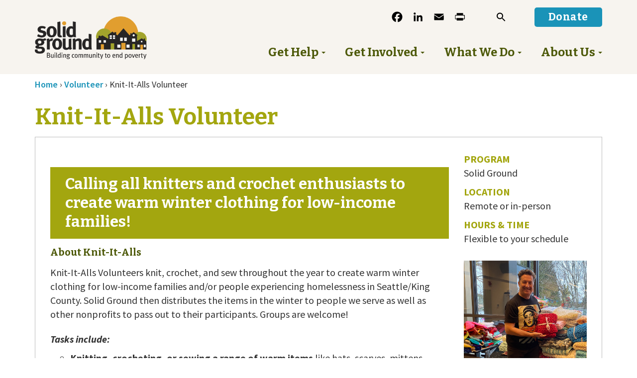

--- FILE ---
content_type: text/html; charset=utf-8
request_url: https://www.google.com/recaptcha/api2/anchor?ar=1&k=6LeCFF4jAAAAAKh1zxxAOB3D8T6ACigbeMZ78Nxx&co=aHR0cHM6Ly93d3cuc29saWQtZ3JvdW5kLm9yZzo0NDM.&hl=en&v=PoyoqOPhxBO7pBk68S4YbpHZ&size=invisible&anchor-ms=20000&execute-ms=30000&cb=wo0txjs5p8u9
body_size: 49831
content:
<!DOCTYPE HTML><html dir="ltr" lang="en"><head><meta http-equiv="Content-Type" content="text/html; charset=UTF-8">
<meta http-equiv="X-UA-Compatible" content="IE=edge">
<title>reCAPTCHA</title>
<style type="text/css">
/* cyrillic-ext */
@font-face {
  font-family: 'Roboto';
  font-style: normal;
  font-weight: 400;
  font-stretch: 100%;
  src: url(//fonts.gstatic.com/s/roboto/v48/KFO7CnqEu92Fr1ME7kSn66aGLdTylUAMa3GUBHMdazTgWw.woff2) format('woff2');
  unicode-range: U+0460-052F, U+1C80-1C8A, U+20B4, U+2DE0-2DFF, U+A640-A69F, U+FE2E-FE2F;
}
/* cyrillic */
@font-face {
  font-family: 'Roboto';
  font-style: normal;
  font-weight: 400;
  font-stretch: 100%;
  src: url(//fonts.gstatic.com/s/roboto/v48/KFO7CnqEu92Fr1ME7kSn66aGLdTylUAMa3iUBHMdazTgWw.woff2) format('woff2');
  unicode-range: U+0301, U+0400-045F, U+0490-0491, U+04B0-04B1, U+2116;
}
/* greek-ext */
@font-face {
  font-family: 'Roboto';
  font-style: normal;
  font-weight: 400;
  font-stretch: 100%;
  src: url(//fonts.gstatic.com/s/roboto/v48/KFO7CnqEu92Fr1ME7kSn66aGLdTylUAMa3CUBHMdazTgWw.woff2) format('woff2');
  unicode-range: U+1F00-1FFF;
}
/* greek */
@font-face {
  font-family: 'Roboto';
  font-style: normal;
  font-weight: 400;
  font-stretch: 100%;
  src: url(//fonts.gstatic.com/s/roboto/v48/KFO7CnqEu92Fr1ME7kSn66aGLdTylUAMa3-UBHMdazTgWw.woff2) format('woff2');
  unicode-range: U+0370-0377, U+037A-037F, U+0384-038A, U+038C, U+038E-03A1, U+03A3-03FF;
}
/* math */
@font-face {
  font-family: 'Roboto';
  font-style: normal;
  font-weight: 400;
  font-stretch: 100%;
  src: url(//fonts.gstatic.com/s/roboto/v48/KFO7CnqEu92Fr1ME7kSn66aGLdTylUAMawCUBHMdazTgWw.woff2) format('woff2');
  unicode-range: U+0302-0303, U+0305, U+0307-0308, U+0310, U+0312, U+0315, U+031A, U+0326-0327, U+032C, U+032F-0330, U+0332-0333, U+0338, U+033A, U+0346, U+034D, U+0391-03A1, U+03A3-03A9, U+03B1-03C9, U+03D1, U+03D5-03D6, U+03F0-03F1, U+03F4-03F5, U+2016-2017, U+2034-2038, U+203C, U+2040, U+2043, U+2047, U+2050, U+2057, U+205F, U+2070-2071, U+2074-208E, U+2090-209C, U+20D0-20DC, U+20E1, U+20E5-20EF, U+2100-2112, U+2114-2115, U+2117-2121, U+2123-214F, U+2190, U+2192, U+2194-21AE, U+21B0-21E5, U+21F1-21F2, U+21F4-2211, U+2213-2214, U+2216-22FF, U+2308-230B, U+2310, U+2319, U+231C-2321, U+2336-237A, U+237C, U+2395, U+239B-23B7, U+23D0, U+23DC-23E1, U+2474-2475, U+25AF, U+25B3, U+25B7, U+25BD, U+25C1, U+25CA, U+25CC, U+25FB, U+266D-266F, U+27C0-27FF, U+2900-2AFF, U+2B0E-2B11, U+2B30-2B4C, U+2BFE, U+3030, U+FF5B, U+FF5D, U+1D400-1D7FF, U+1EE00-1EEFF;
}
/* symbols */
@font-face {
  font-family: 'Roboto';
  font-style: normal;
  font-weight: 400;
  font-stretch: 100%;
  src: url(//fonts.gstatic.com/s/roboto/v48/KFO7CnqEu92Fr1ME7kSn66aGLdTylUAMaxKUBHMdazTgWw.woff2) format('woff2');
  unicode-range: U+0001-000C, U+000E-001F, U+007F-009F, U+20DD-20E0, U+20E2-20E4, U+2150-218F, U+2190, U+2192, U+2194-2199, U+21AF, U+21E6-21F0, U+21F3, U+2218-2219, U+2299, U+22C4-22C6, U+2300-243F, U+2440-244A, U+2460-24FF, U+25A0-27BF, U+2800-28FF, U+2921-2922, U+2981, U+29BF, U+29EB, U+2B00-2BFF, U+4DC0-4DFF, U+FFF9-FFFB, U+10140-1018E, U+10190-1019C, U+101A0, U+101D0-101FD, U+102E0-102FB, U+10E60-10E7E, U+1D2C0-1D2D3, U+1D2E0-1D37F, U+1F000-1F0FF, U+1F100-1F1AD, U+1F1E6-1F1FF, U+1F30D-1F30F, U+1F315, U+1F31C, U+1F31E, U+1F320-1F32C, U+1F336, U+1F378, U+1F37D, U+1F382, U+1F393-1F39F, U+1F3A7-1F3A8, U+1F3AC-1F3AF, U+1F3C2, U+1F3C4-1F3C6, U+1F3CA-1F3CE, U+1F3D4-1F3E0, U+1F3ED, U+1F3F1-1F3F3, U+1F3F5-1F3F7, U+1F408, U+1F415, U+1F41F, U+1F426, U+1F43F, U+1F441-1F442, U+1F444, U+1F446-1F449, U+1F44C-1F44E, U+1F453, U+1F46A, U+1F47D, U+1F4A3, U+1F4B0, U+1F4B3, U+1F4B9, U+1F4BB, U+1F4BF, U+1F4C8-1F4CB, U+1F4D6, U+1F4DA, U+1F4DF, U+1F4E3-1F4E6, U+1F4EA-1F4ED, U+1F4F7, U+1F4F9-1F4FB, U+1F4FD-1F4FE, U+1F503, U+1F507-1F50B, U+1F50D, U+1F512-1F513, U+1F53E-1F54A, U+1F54F-1F5FA, U+1F610, U+1F650-1F67F, U+1F687, U+1F68D, U+1F691, U+1F694, U+1F698, U+1F6AD, U+1F6B2, U+1F6B9-1F6BA, U+1F6BC, U+1F6C6-1F6CF, U+1F6D3-1F6D7, U+1F6E0-1F6EA, U+1F6F0-1F6F3, U+1F6F7-1F6FC, U+1F700-1F7FF, U+1F800-1F80B, U+1F810-1F847, U+1F850-1F859, U+1F860-1F887, U+1F890-1F8AD, U+1F8B0-1F8BB, U+1F8C0-1F8C1, U+1F900-1F90B, U+1F93B, U+1F946, U+1F984, U+1F996, U+1F9E9, U+1FA00-1FA6F, U+1FA70-1FA7C, U+1FA80-1FA89, U+1FA8F-1FAC6, U+1FACE-1FADC, U+1FADF-1FAE9, U+1FAF0-1FAF8, U+1FB00-1FBFF;
}
/* vietnamese */
@font-face {
  font-family: 'Roboto';
  font-style: normal;
  font-weight: 400;
  font-stretch: 100%;
  src: url(//fonts.gstatic.com/s/roboto/v48/KFO7CnqEu92Fr1ME7kSn66aGLdTylUAMa3OUBHMdazTgWw.woff2) format('woff2');
  unicode-range: U+0102-0103, U+0110-0111, U+0128-0129, U+0168-0169, U+01A0-01A1, U+01AF-01B0, U+0300-0301, U+0303-0304, U+0308-0309, U+0323, U+0329, U+1EA0-1EF9, U+20AB;
}
/* latin-ext */
@font-face {
  font-family: 'Roboto';
  font-style: normal;
  font-weight: 400;
  font-stretch: 100%;
  src: url(//fonts.gstatic.com/s/roboto/v48/KFO7CnqEu92Fr1ME7kSn66aGLdTylUAMa3KUBHMdazTgWw.woff2) format('woff2');
  unicode-range: U+0100-02BA, U+02BD-02C5, U+02C7-02CC, U+02CE-02D7, U+02DD-02FF, U+0304, U+0308, U+0329, U+1D00-1DBF, U+1E00-1E9F, U+1EF2-1EFF, U+2020, U+20A0-20AB, U+20AD-20C0, U+2113, U+2C60-2C7F, U+A720-A7FF;
}
/* latin */
@font-face {
  font-family: 'Roboto';
  font-style: normal;
  font-weight: 400;
  font-stretch: 100%;
  src: url(//fonts.gstatic.com/s/roboto/v48/KFO7CnqEu92Fr1ME7kSn66aGLdTylUAMa3yUBHMdazQ.woff2) format('woff2');
  unicode-range: U+0000-00FF, U+0131, U+0152-0153, U+02BB-02BC, U+02C6, U+02DA, U+02DC, U+0304, U+0308, U+0329, U+2000-206F, U+20AC, U+2122, U+2191, U+2193, U+2212, U+2215, U+FEFF, U+FFFD;
}
/* cyrillic-ext */
@font-face {
  font-family: 'Roboto';
  font-style: normal;
  font-weight: 500;
  font-stretch: 100%;
  src: url(//fonts.gstatic.com/s/roboto/v48/KFO7CnqEu92Fr1ME7kSn66aGLdTylUAMa3GUBHMdazTgWw.woff2) format('woff2');
  unicode-range: U+0460-052F, U+1C80-1C8A, U+20B4, U+2DE0-2DFF, U+A640-A69F, U+FE2E-FE2F;
}
/* cyrillic */
@font-face {
  font-family: 'Roboto';
  font-style: normal;
  font-weight: 500;
  font-stretch: 100%;
  src: url(//fonts.gstatic.com/s/roboto/v48/KFO7CnqEu92Fr1ME7kSn66aGLdTylUAMa3iUBHMdazTgWw.woff2) format('woff2');
  unicode-range: U+0301, U+0400-045F, U+0490-0491, U+04B0-04B1, U+2116;
}
/* greek-ext */
@font-face {
  font-family: 'Roboto';
  font-style: normal;
  font-weight: 500;
  font-stretch: 100%;
  src: url(//fonts.gstatic.com/s/roboto/v48/KFO7CnqEu92Fr1ME7kSn66aGLdTylUAMa3CUBHMdazTgWw.woff2) format('woff2');
  unicode-range: U+1F00-1FFF;
}
/* greek */
@font-face {
  font-family: 'Roboto';
  font-style: normal;
  font-weight: 500;
  font-stretch: 100%;
  src: url(//fonts.gstatic.com/s/roboto/v48/KFO7CnqEu92Fr1ME7kSn66aGLdTylUAMa3-UBHMdazTgWw.woff2) format('woff2');
  unicode-range: U+0370-0377, U+037A-037F, U+0384-038A, U+038C, U+038E-03A1, U+03A3-03FF;
}
/* math */
@font-face {
  font-family: 'Roboto';
  font-style: normal;
  font-weight: 500;
  font-stretch: 100%;
  src: url(//fonts.gstatic.com/s/roboto/v48/KFO7CnqEu92Fr1ME7kSn66aGLdTylUAMawCUBHMdazTgWw.woff2) format('woff2');
  unicode-range: U+0302-0303, U+0305, U+0307-0308, U+0310, U+0312, U+0315, U+031A, U+0326-0327, U+032C, U+032F-0330, U+0332-0333, U+0338, U+033A, U+0346, U+034D, U+0391-03A1, U+03A3-03A9, U+03B1-03C9, U+03D1, U+03D5-03D6, U+03F0-03F1, U+03F4-03F5, U+2016-2017, U+2034-2038, U+203C, U+2040, U+2043, U+2047, U+2050, U+2057, U+205F, U+2070-2071, U+2074-208E, U+2090-209C, U+20D0-20DC, U+20E1, U+20E5-20EF, U+2100-2112, U+2114-2115, U+2117-2121, U+2123-214F, U+2190, U+2192, U+2194-21AE, U+21B0-21E5, U+21F1-21F2, U+21F4-2211, U+2213-2214, U+2216-22FF, U+2308-230B, U+2310, U+2319, U+231C-2321, U+2336-237A, U+237C, U+2395, U+239B-23B7, U+23D0, U+23DC-23E1, U+2474-2475, U+25AF, U+25B3, U+25B7, U+25BD, U+25C1, U+25CA, U+25CC, U+25FB, U+266D-266F, U+27C0-27FF, U+2900-2AFF, U+2B0E-2B11, U+2B30-2B4C, U+2BFE, U+3030, U+FF5B, U+FF5D, U+1D400-1D7FF, U+1EE00-1EEFF;
}
/* symbols */
@font-face {
  font-family: 'Roboto';
  font-style: normal;
  font-weight: 500;
  font-stretch: 100%;
  src: url(//fonts.gstatic.com/s/roboto/v48/KFO7CnqEu92Fr1ME7kSn66aGLdTylUAMaxKUBHMdazTgWw.woff2) format('woff2');
  unicode-range: U+0001-000C, U+000E-001F, U+007F-009F, U+20DD-20E0, U+20E2-20E4, U+2150-218F, U+2190, U+2192, U+2194-2199, U+21AF, U+21E6-21F0, U+21F3, U+2218-2219, U+2299, U+22C4-22C6, U+2300-243F, U+2440-244A, U+2460-24FF, U+25A0-27BF, U+2800-28FF, U+2921-2922, U+2981, U+29BF, U+29EB, U+2B00-2BFF, U+4DC0-4DFF, U+FFF9-FFFB, U+10140-1018E, U+10190-1019C, U+101A0, U+101D0-101FD, U+102E0-102FB, U+10E60-10E7E, U+1D2C0-1D2D3, U+1D2E0-1D37F, U+1F000-1F0FF, U+1F100-1F1AD, U+1F1E6-1F1FF, U+1F30D-1F30F, U+1F315, U+1F31C, U+1F31E, U+1F320-1F32C, U+1F336, U+1F378, U+1F37D, U+1F382, U+1F393-1F39F, U+1F3A7-1F3A8, U+1F3AC-1F3AF, U+1F3C2, U+1F3C4-1F3C6, U+1F3CA-1F3CE, U+1F3D4-1F3E0, U+1F3ED, U+1F3F1-1F3F3, U+1F3F5-1F3F7, U+1F408, U+1F415, U+1F41F, U+1F426, U+1F43F, U+1F441-1F442, U+1F444, U+1F446-1F449, U+1F44C-1F44E, U+1F453, U+1F46A, U+1F47D, U+1F4A3, U+1F4B0, U+1F4B3, U+1F4B9, U+1F4BB, U+1F4BF, U+1F4C8-1F4CB, U+1F4D6, U+1F4DA, U+1F4DF, U+1F4E3-1F4E6, U+1F4EA-1F4ED, U+1F4F7, U+1F4F9-1F4FB, U+1F4FD-1F4FE, U+1F503, U+1F507-1F50B, U+1F50D, U+1F512-1F513, U+1F53E-1F54A, U+1F54F-1F5FA, U+1F610, U+1F650-1F67F, U+1F687, U+1F68D, U+1F691, U+1F694, U+1F698, U+1F6AD, U+1F6B2, U+1F6B9-1F6BA, U+1F6BC, U+1F6C6-1F6CF, U+1F6D3-1F6D7, U+1F6E0-1F6EA, U+1F6F0-1F6F3, U+1F6F7-1F6FC, U+1F700-1F7FF, U+1F800-1F80B, U+1F810-1F847, U+1F850-1F859, U+1F860-1F887, U+1F890-1F8AD, U+1F8B0-1F8BB, U+1F8C0-1F8C1, U+1F900-1F90B, U+1F93B, U+1F946, U+1F984, U+1F996, U+1F9E9, U+1FA00-1FA6F, U+1FA70-1FA7C, U+1FA80-1FA89, U+1FA8F-1FAC6, U+1FACE-1FADC, U+1FADF-1FAE9, U+1FAF0-1FAF8, U+1FB00-1FBFF;
}
/* vietnamese */
@font-face {
  font-family: 'Roboto';
  font-style: normal;
  font-weight: 500;
  font-stretch: 100%;
  src: url(//fonts.gstatic.com/s/roboto/v48/KFO7CnqEu92Fr1ME7kSn66aGLdTylUAMa3OUBHMdazTgWw.woff2) format('woff2');
  unicode-range: U+0102-0103, U+0110-0111, U+0128-0129, U+0168-0169, U+01A0-01A1, U+01AF-01B0, U+0300-0301, U+0303-0304, U+0308-0309, U+0323, U+0329, U+1EA0-1EF9, U+20AB;
}
/* latin-ext */
@font-face {
  font-family: 'Roboto';
  font-style: normal;
  font-weight: 500;
  font-stretch: 100%;
  src: url(//fonts.gstatic.com/s/roboto/v48/KFO7CnqEu92Fr1ME7kSn66aGLdTylUAMa3KUBHMdazTgWw.woff2) format('woff2');
  unicode-range: U+0100-02BA, U+02BD-02C5, U+02C7-02CC, U+02CE-02D7, U+02DD-02FF, U+0304, U+0308, U+0329, U+1D00-1DBF, U+1E00-1E9F, U+1EF2-1EFF, U+2020, U+20A0-20AB, U+20AD-20C0, U+2113, U+2C60-2C7F, U+A720-A7FF;
}
/* latin */
@font-face {
  font-family: 'Roboto';
  font-style: normal;
  font-weight: 500;
  font-stretch: 100%;
  src: url(//fonts.gstatic.com/s/roboto/v48/KFO7CnqEu92Fr1ME7kSn66aGLdTylUAMa3yUBHMdazQ.woff2) format('woff2');
  unicode-range: U+0000-00FF, U+0131, U+0152-0153, U+02BB-02BC, U+02C6, U+02DA, U+02DC, U+0304, U+0308, U+0329, U+2000-206F, U+20AC, U+2122, U+2191, U+2193, U+2212, U+2215, U+FEFF, U+FFFD;
}
/* cyrillic-ext */
@font-face {
  font-family: 'Roboto';
  font-style: normal;
  font-weight: 900;
  font-stretch: 100%;
  src: url(//fonts.gstatic.com/s/roboto/v48/KFO7CnqEu92Fr1ME7kSn66aGLdTylUAMa3GUBHMdazTgWw.woff2) format('woff2');
  unicode-range: U+0460-052F, U+1C80-1C8A, U+20B4, U+2DE0-2DFF, U+A640-A69F, U+FE2E-FE2F;
}
/* cyrillic */
@font-face {
  font-family: 'Roboto';
  font-style: normal;
  font-weight: 900;
  font-stretch: 100%;
  src: url(//fonts.gstatic.com/s/roboto/v48/KFO7CnqEu92Fr1ME7kSn66aGLdTylUAMa3iUBHMdazTgWw.woff2) format('woff2');
  unicode-range: U+0301, U+0400-045F, U+0490-0491, U+04B0-04B1, U+2116;
}
/* greek-ext */
@font-face {
  font-family: 'Roboto';
  font-style: normal;
  font-weight: 900;
  font-stretch: 100%;
  src: url(//fonts.gstatic.com/s/roboto/v48/KFO7CnqEu92Fr1ME7kSn66aGLdTylUAMa3CUBHMdazTgWw.woff2) format('woff2');
  unicode-range: U+1F00-1FFF;
}
/* greek */
@font-face {
  font-family: 'Roboto';
  font-style: normal;
  font-weight: 900;
  font-stretch: 100%;
  src: url(//fonts.gstatic.com/s/roboto/v48/KFO7CnqEu92Fr1ME7kSn66aGLdTylUAMa3-UBHMdazTgWw.woff2) format('woff2');
  unicode-range: U+0370-0377, U+037A-037F, U+0384-038A, U+038C, U+038E-03A1, U+03A3-03FF;
}
/* math */
@font-face {
  font-family: 'Roboto';
  font-style: normal;
  font-weight: 900;
  font-stretch: 100%;
  src: url(//fonts.gstatic.com/s/roboto/v48/KFO7CnqEu92Fr1ME7kSn66aGLdTylUAMawCUBHMdazTgWw.woff2) format('woff2');
  unicode-range: U+0302-0303, U+0305, U+0307-0308, U+0310, U+0312, U+0315, U+031A, U+0326-0327, U+032C, U+032F-0330, U+0332-0333, U+0338, U+033A, U+0346, U+034D, U+0391-03A1, U+03A3-03A9, U+03B1-03C9, U+03D1, U+03D5-03D6, U+03F0-03F1, U+03F4-03F5, U+2016-2017, U+2034-2038, U+203C, U+2040, U+2043, U+2047, U+2050, U+2057, U+205F, U+2070-2071, U+2074-208E, U+2090-209C, U+20D0-20DC, U+20E1, U+20E5-20EF, U+2100-2112, U+2114-2115, U+2117-2121, U+2123-214F, U+2190, U+2192, U+2194-21AE, U+21B0-21E5, U+21F1-21F2, U+21F4-2211, U+2213-2214, U+2216-22FF, U+2308-230B, U+2310, U+2319, U+231C-2321, U+2336-237A, U+237C, U+2395, U+239B-23B7, U+23D0, U+23DC-23E1, U+2474-2475, U+25AF, U+25B3, U+25B7, U+25BD, U+25C1, U+25CA, U+25CC, U+25FB, U+266D-266F, U+27C0-27FF, U+2900-2AFF, U+2B0E-2B11, U+2B30-2B4C, U+2BFE, U+3030, U+FF5B, U+FF5D, U+1D400-1D7FF, U+1EE00-1EEFF;
}
/* symbols */
@font-face {
  font-family: 'Roboto';
  font-style: normal;
  font-weight: 900;
  font-stretch: 100%;
  src: url(//fonts.gstatic.com/s/roboto/v48/KFO7CnqEu92Fr1ME7kSn66aGLdTylUAMaxKUBHMdazTgWw.woff2) format('woff2');
  unicode-range: U+0001-000C, U+000E-001F, U+007F-009F, U+20DD-20E0, U+20E2-20E4, U+2150-218F, U+2190, U+2192, U+2194-2199, U+21AF, U+21E6-21F0, U+21F3, U+2218-2219, U+2299, U+22C4-22C6, U+2300-243F, U+2440-244A, U+2460-24FF, U+25A0-27BF, U+2800-28FF, U+2921-2922, U+2981, U+29BF, U+29EB, U+2B00-2BFF, U+4DC0-4DFF, U+FFF9-FFFB, U+10140-1018E, U+10190-1019C, U+101A0, U+101D0-101FD, U+102E0-102FB, U+10E60-10E7E, U+1D2C0-1D2D3, U+1D2E0-1D37F, U+1F000-1F0FF, U+1F100-1F1AD, U+1F1E6-1F1FF, U+1F30D-1F30F, U+1F315, U+1F31C, U+1F31E, U+1F320-1F32C, U+1F336, U+1F378, U+1F37D, U+1F382, U+1F393-1F39F, U+1F3A7-1F3A8, U+1F3AC-1F3AF, U+1F3C2, U+1F3C4-1F3C6, U+1F3CA-1F3CE, U+1F3D4-1F3E0, U+1F3ED, U+1F3F1-1F3F3, U+1F3F5-1F3F7, U+1F408, U+1F415, U+1F41F, U+1F426, U+1F43F, U+1F441-1F442, U+1F444, U+1F446-1F449, U+1F44C-1F44E, U+1F453, U+1F46A, U+1F47D, U+1F4A3, U+1F4B0, U+1F4B3, U+1F4B9, U+1F4BB, U+1F4BF, U+1F4C8-1F4CB, U+1F4D6, U+1F4DA, U+1F4DF, U+1F4E3-1F4E6, U+1F4EA-1F4ED, U+1F4F7, U+1F4F9-1F4FB, U+1F4FD-1F4FE, U+1F503, U+1F507-1F50B, U+1F50D, U+1F512-1F513, U+1F53E-1F54A, U+1F54F-1F5FA, U+1F610, U+1F650-1F67F, U+1F687, U+1F68D, U+1F691, U+1F694, U+1F698, U+1F6AD, U+1F6B2, U+1F6B9-1F6BA, U+1F6BC, U+1F6C6-1F6CF, U+1F6D3-1F6D7, U+1F6E0-1F6EA, U+1F6F0-1F6F3, U+1F6F7-1F6FC, U+1F700-1F7FF, U+1F800-1F80B, U+1F810-1F847, U+1F850-1F859, U+1F860-1F887, U+1F890-1F8AD, U+1F8B0-1F8BB, U+1F8C0-1F8C1, U+1F900-1F90B, U+1F93B, U+1F946, U+1F984, U+1F996, U+1F9E9, U+1FA00-1FA6F, U+1FA70-1FA7C, U+1FA80-1FA89, U+1FA8F-1FAC6, U+1FACE-1FADC, U+1FADF-1FAE9, U+1FAF0-1FAF8, U+1FB00-1FBFF;
}
/* vietnamese */
@font-face {
  font-family: 'Roboto';
  font-style: normal;
  font-weight: 900;
  font-stretch: 100%;
  src: url(//fonts.gstatic.com/s/roboto/v48/KFO7CnqEu92Fr1ME7kSn66aGLdTylUAMa3OUBHMdazTgWw.woff2) format('woff2');
  unicode-range: U+0102-0103, U+0110-0111, U+0128-0129, U+0168-0169, U+01A0-01A1, U+01AF-01B0, U+0300-0301, U+0303-0304, U+0308-0309, U+0323, U+0329, U+1EA0-1EF9, U+20AB;
}
/* latin-ext */
@font-face {
  font-family: 'Roboto';
  font-style: normal;
  font-weight: 900;
  font-stretch: 100%;
  src: url(//fonts.gstatic.com/s/roboto/v48/KFO7CnqEu92Fr1ME7kSn66aGLdTylUAMa3KUBHMdazTgWw.woff2) format('woff2');
  unicode-range: U+0100-02BA, U+02BD-02C5, U+02C7-02CC, U+02CE-02D7, U+02DD-02FF, U+0304, U+0308, U+0329, U+1D00-1DBF, U+1E00-1E9F, U+1EF2-1EFF, U+2020, U+20A0-20AB, U+20AD-20C0, U+2113, U+2C60-2C7F, U+A720-A7FF;
}
/* latin */
@font-face {
  font-family: 'Roboto';
  font-style: normal;
  font-weight: 900;
  font-stretch: 100%;
  src: url(//fonts.gstatic.com/s/roboto/v48/KFO7CnqEu92Fr1ME7kSn66aGLdTylUAMa3yUBHMdazQ.woff2) format('woff2');
  unicode-range: U+0000-00FF, U+0131, U+0152-0153, U+02BB-02BC, U+02C6, U+02DA, U+02DC, U+0304, U+0308, U+0329, U+2000-206F, U+20AC, U+2122, U+2191, U+2193, U+2212, U+2215, U+FEFF, U+FFFD;
}

</style>
<link rel="stylesheet" type="text/css" href="https://www.gstatic.com/recaptcha/releases/PoyoqOPhxBO7pBk68S4YbpHZ/styles__ltr.css">
<script nonce="7EHTqIdI7dhAKejpB8X6Iw" type="text/javascript">window['__recaptcha_api'] = 'https://www.google.com/recaptcha/api2/';</script>
<script type="text/javascript" src="https://www.gstatic.com/recaptcha/releases/PoyoqOPhxBO7pBk68S4YbpHZ/recaptcha__en.js" nonce="7EHTqIdI7dhAKejpB8X6Iw">
      
    </script></head>
<body><div id="rc-anchor-alert" class="rc-anchor-alert"></div>
<input type="hidden" id="recaptcha-token" value="[base64]">
<script type="text/javascript" nonce="7EHTqIdI7dhAKejpB8X6Iw">
      recaptcha.anchor.Main.init("[\x22ainput\x22,[\x22bgdata\x22,\x22\x22,\[base64]/[base64]/[base64]/[base64]/[base64]/UltsKytdPUU6KEU8MjA0OD9SW2wrK109RT4+NnwxOTI6KChFJjY0NTEyKT09NTUyOTYmJk0rMTxjLmxlbmd0aCYmKGMuY2hhckNvZGVBdChNKzEpJjY0NTEyKT09NTYzMjA/[base64]/[base64]/[base64]/[base64]/[base64]/[base64]/[base64]\x22,\[base64]\\u003d\\u003d\x22,\[base64]/dMOHwofDi2fDhDg+wr7DgGZ0w49pC8KIwpEKC8K+T8OFHUdVw4R2R8O0QsK3O8K7R8KHdsKwThNDwrFmwoTCjcOhwqvCncOMPcO+UcKsQcKiwqXDiQwYDcOlHsK4C8Kmwociw6jDpVzCrzNSwq5icX/DiXJOVHPCh8Kaw7QIwqYUAsObQcK3w4PCpsKpNk7CusOjasO/bikEBMOtQzxyKsOMw7YBw7vDrgrDly7Dvx9jFk8QZcKpwpDDs8K0amfDpMKiAcOzCcOxwqjDiQgnYgRAwp/DiMOlwpFMw5HDgFDCvQPDlEESwpTCj3/Dlz/ChVkKw4YuO3l7wpTDmjvChcOHw4LCthXDiMOUAMORHMKkw4MKb38Pw69VwqoyaTjDpHnCtmvDjj/[base64]/wo1sZ8OAwqF5w4F5woDDoTPDg29EMQN+w5/[base64]/eMKVwq3DhARGwpliHW/DrHzChsKnK3dLw7E7fMKZwrVlccK3w7Y+IUjCsVDDqjVGwrTCssK1w7EKw4RbESnDisOAw5HCrgUdwrHCkBzDgcO1Old0w6VZFMORw5dxAsOkeMKoRcKSwo/[base64]/CiUN7w5TDm0jDiCXCmRR2wqrCtcOMwr4dw6slZsKGKkLCjMKEWsONwrPDq1Mww5nDpcK5KTIHfMOJOmUfYMOwfnfDv8KXw4HCtktCLywsw6/CrMOhw6JEwp3DjnDCrwBcw57CiyF1wpwJZCotQ2XCg8Kdw4DCh8KIw5AJGhfCkS14wodPJcKvVcKXwrnCvCgnUBTCm0TDtF8qw4sYw4vDjQhUWE5ZGMKqw5puw59QwpQ6w4LDpAbCmwPCrsKEwoHDnTYZRMK4wr3DtycPQsOrw6TDrsK/w4jDgE7Ck3ZyT8OLBcKNO8Kjw6TDvcKpJzxbwpjCocOwfksNOcKzNwPCm0owwoRCb1lAZsOPQ2fDtW/[base64]/DjmHDpMKaGsOuahQgwpcXJA7DglU/[base64]/DgzViw68IfxrClgMaw4ofCAPDhsKfw57DtMKfwpPDvzBsw6nDu8OhC8OMw514w5MuEMOmw7ZhIsKywoHDp3rCmMKVw5HCuQA0OsOOwplPJy/DkMK4JHnDrMOtMFoocQrCmkPClltZw6kFecKkXsOww77CscKOH1bDtsOpwofDgMKgw7tYw7ofSsKXwpfCvMKzw4TDgQ7Cn8KJJgxZZF/Dt8O9wrQOLRoww7rDsm96GsKmw7E9XsO2f0rCsRPCsGXDnUkUIhjDmsOCwrNnFsO6TxDCosK3HWpJwr3DucKbwo3Dv2/DmnJRw4AuVsKYAMOPax8RwpzDqSnCmMOGJEDDqGpXwrvDh8O9w5EAJcK/f37Cq8OpTHbCozRPRcOWe8KFwrLChsOAPcKIC8KWC0RRw6HCjcKuwqPCqsKYCzfCusOIw5xZD8Kuw5DDpcKCw5p6FCrDiMKyNgkjeSrDhcOnw7bCosKtBGYIbsOHOcKSwoZQw5wuI2fDi8OLw6YOwqrCkz/CqmDDsMKWEsKdYRwMJMO1wqhAwpjDkhrDvsOyX8O9WybDjMKiXsKlw5cnRDMYDBpVe8OMWV7CgMOId8OZw5rDusOmOcOHw6QgwqLChsKAwo8Yw6UtecOTBC5xw41xH8OywrNBw58zwojDm8Ofw4jCqFTDh8KpV8OEI3F0dFgsQ8OMQsK/w5taw4/Dp8KPwr3Cv8KSw7fCmHt3cRsmAjRFdxhgw5TCl8KBEcOofQXCk2rDo8OywrfCrjjDvsKuwo5wUUXDiBVnwohfIsOaw5wgwrYjGRHDuMKfIsOiwq5BTRcew5TChsOIHSrCvsOpwqbDs2/Dp8K9WSEXwqoXw7odaMOowqNVUEfDmRhmw7E4RcO4WFXCvDnDtgHCoVwAIMO0K8KrU8OVPMO8ScOVw4o1C15aGRzCicOeZyrDvsKww4XDlCXCnMOCw4tgRhnDtHTDplk6w5V5SsKKHMKpwqZ0bREvF8O9w6R4PsKcKD/[base64]/dkfDtwfDmsOMw7fDtcK0YMKZTHpWZzbDgMOOJhfDvF0Lwq7Chktkw5AZGHJmczENwo/[base64]/CgzDCswPCgzvDhlF6wq9CQsOuw6LDpcKaw7lRIm3Dow4cNFrDuMO/[base64]/[base64]/[base64]/DusOCwrcqM8OtwrnCshbCkycNwoVsEcK+w4DCt8KwwonCv8OhfTzDgsO9GBjCnBBBAMKPw5AxMmxgOHwdw4ZQw7A8Rnsew6/DpcKkWzTCv3sFRcORMXzDp8KvZMKHwrctG1vDgcKXZnDCnsKkGRg9eMODSMOYPMKpwpHCiMOPw401VMOPG8OGw6A6LkHDu8KMahjClwxVwrQew49AGlTCvllgwrUxb1nClSzChsOfwoUWw6hbJcK5BMKxf8O0dsOSw6rDu8K5w53CrGICw7x+K1N/QggfJcK9QMKYDcKYWcOMdiklwqBawr3Cs8KeO8ONJcOIwpFmH8OSw68Nw4PCkcOawpJ/w4s8woDDizkVZynCkcOnJ8KJwr3CusKzA8K7PMOhc0bDs8Kbw5LClzFYwqvDs8KuOcKZwooAPMO2wozCsj50YG8xwqJgb2zDpwg/wqPChMO6woY0woXDkMO9wonCncK0KUPCtEPCswfDosKEw7RFaMKbesKmwql4NSvCh2rCqXodwpZgNAnCscKPw4DDizAsOyNcwppewqB9wp9nOy/Dnl3Du1dwwpF7w7p9w55/w4rDilDDp8KpwqPDkcKAWhE6w5nCjDbDmcKPw6zCvxnCokwgamZPw4HCqRzDsBh0aMOvWsOPw4NpBMOTw77DrcKALsOOc1xcF11fUsKiN8Kfwp57MB/CgsO6wr4kVyIcw4YdUBHChWbDlHQ9w67DmMKYIiDCizs0WsOuPcOxw4bDlwhlwptKw4PCr0FlF8OlwoTCgsORwrPDlsK7wqhaDcKwwoYQwqDDiBxzeEImKMKxwrXDsMOUwq/[base64]/CgzzChMKrwpsWcsKKO1FSwoDDicOow7PCojLDmzJywqPCp1k9w6YZw6zCmcOBaBTCjsONwoFSwqfCtTZaGS/DiWbDp8KGwqjCvMKZHsOpwqZuBcKfw4nDlMO9GSbDqm3DrjFqw43CgD/DocKnXQRsJkTCl8ODSMKmTzDCnTPDucKxwp4PwofCmwzDtkhSw67DpTjCvTfDgMKTfcKiwojDunsOJ1fDqEIzJMOLRMOkVH0oL2vDnmAbYxzDiWQrw4Rzw5DCmsOKecKuwrvCo8Omw4nCtFprBcKQalHCmDs7w6bCpcK5TXMdRMKcwrI/wqoKGzbDnMKddsKmDWLCr1jDssKxw69QO1EbVGtAw7JywohWwpfDpMKFw6PDjUbDrQFMF8KLw6R1dR7CsMOLw5VuDCsYwqcCK8O+LSbCrFk6w5/Cq1XCjEg6fjJXGTLCtywtwpbDvcOYIBYiI8KfwrxuT8K4w6nDtGM1El8HUcOVd8KNwrrDhsOvwqwvw7fDjCTDjcK5wrMbw7New61SQ0/[base64]/DlCjCtcK6IMOvPMOCwpcALMKVLMKxw5gpYsOgw4LDt8KMAWYLw7BgI8OjwqBhw5lewpzDkDbCn13Cu8K/wo7CncKFwrrCmyXCiMK1w7zCv8K5MsOmBHMkfGRRGGDDgmEhw4DCgXLCocOIeSoodsKMYBXDuB/CjjbDgcOzDcKqaDPDh8K3eBzCgMOCKsOXYEDCmFrDgijCtwtqVMKCwrE+w4DCvcKuw6PCqFPCrAhOHhtPFFRAFcKDDhhzw6HDpcKXSQ84BsKnCj8ewqPDlcOkwqBnw6TDh3nCpgTDgsKhJE/Dsgs5HGB+J3YVwoI6w5LDsSHCvsOnwrbDu1cxwovDvUc3w43CuhMNGAjCnWbDtMKDw7orw4HCtsOHw5TDoMKTwrAjQCsRAcKPI3wLw5PChMOrCMOHPsKOP8KRw6/CqAQOfsK/[base64]/CtMO2w7PCv0oawofCh8OLw5XDnD0pwoxQw5EHdMKSH8KCwq3DkGcWw5QewpHDjSk0wprDucKLWTLDg8ORIMOdKwEMCXnCuwdEwpzDlMOMVMOdwqbCq8OeLg0EwpllwoYUVsOZKMKoWhYXIMKbcnU0w5UvBsK5w5nCvVZLdMKsQ8KUG8KWw7ENwo1mwoXDnMO7w5/CpjIHfWvCrcKXw58Dw5MVMgnDuibDqcOYKgfCv8KawpDCucKFw5TDrRwvZHNZw6VvwrbDsMKFwosXUsOiwp/DgydXw5jCjUfDkDvDlsK5w7UgwrQ7QXZqwpBFMcK9wrx1SlXCrh3Cpkl0w6lnwpMhMkXDuDjDgMKcwp56C8OjwrXDvsOFWT5Hw6lraVkewo0THMKuw594woxKw6swcsKsLcKxwphDaDxTDl/[base64]/[base64]/[base64]/wo/Dr8KawrDDpcKUw4PCnDDDsz/[base64]/wrtyw6XCg1nCqz7DoDbCksOpFsOHw5B4wo7CrsOJDcKZWWMBMcOqfUtTLsOsPMKVVsKuDsOkwoLDpUnDlcKMw4bCpB3Dv2FyKTnChAUYw7R2w4YbwprCqSzCrw/DssK5AsOow65owo7DqMKcwobDjXVcbcK/JcKpw7fCucO7ey5rI2vDlUAVw5fDkHhLw5nCqxfDowh/[base64]/CocKIw5kMw5UTw6Y3Z8KFSxFIwoTDpcOmwqLDgsOGwqjDmVXCjGvCmsOpw6BHw5DCs8OCS8KCwqBdVMOTw5bClzEdCsKFwootw40BwrXDocKDwotmMsOlQcOlw53DlzvDj2/Do3RjXHsIHlTCtMONHcOqKU9iEUDDpQN/MiM/wqcbQ0/DjgRJOwrCjhZxw5tew5h9J8OqPsOOwqvDjcOBQ8KbwrYCSSMZV8OMwqLCr8K1w7tawpYSwo/[base64]/[base64]/[base64]/[base64]/Dt8OXwrnCoyHDugXCrMOjSsKpIsKiwp/CqMOAO8KrTMOmw7fCpXfCj2vCl30Mw6rCjMKzNA57w7HDlxJOwrwaw6t0w7otLS9swplRw7A0DyQXKlDDhm/CmMOKKSE2wpUFQVTCt3BpAMKAJMOmw6nCvwnCsMKvwqrCjsO8YcOVWzrCmXRmw7DDgHzDkcOxw6kswqbDtMKVBwLDlzQ6wp/DgyciUEPDscO5wrkHw5DDuglAOcK5w4hDwp3DrcKPw6XDnkQOw7jCjcK/wpN0wqYBGcOqw6rDtsKBMsOIS8KXwqPCrcOkw5Jaw5nCoMK+w5F2JcKAZsOjd8Orw5/CqXvCssOTAhnDlAvClFEgwozCj8KyNMO5wo5iwok3PwcrwpAeOMKTw44WC18UwoAywpPDlEfCjcK/[base64]/w7NqSVrCrsOsYnQ3w6LDlVB5AsOtJkfDpDjDik9wIsOHEHHDmsOUwoDDgSg/wrfDkDlhM8OVIUcIdmfCjcO9wpVxexTDssO4wqHClcK+w6EIworDpMOZw6/DkH3Dt8OBw7PDhyzCisKew4fDhsOzTGrDlMKrNsOkwowDSMKpXMOeEcKKHXcFwqgYZMOwCk7DoGjDmCPCssOmeUzCmX7CssOiwq/[base64]/[base64]/CgwJvVWM6VnEKMMO3w4p1XVXCs8OqwoU1wpoFRsOiWsKdLjMUCcO2wq4BwrFAwobCi8OrbMOyF3LDn8O/CsKvwp/[base64]/DjnfCrMK4w5fCtQ4KQcOpDiHCiiM/w7xsdFFTwpTCq01Iw4zCscOkw5cMUMKgwqnDsMK3FsOXwrDCk8OGw7LCpQ3CsDhkFkzDoMKKNUN+wpDDvcKUwq1hw5/[base64]/CsFLDlg0mwpPCrMKdw5ZdCDDDszLDv8OlwpoGwojDncKTw4rDhBvDpcOxw6XDtcOvw6lLEQ7ClyzDrVswTR7Dvl59w4g7w4XCnmXChEfCssOtwq/[base64]/KHAMworDp8KKJWJsw45Ow7l4wrTDvn/[base64]/[base64]/wppLPn/DocKxdE3DuMOvw4DDojLDpE5LwovCojEQwqXDoh/CisOtw41DwojDqsOjw5Viwrskwrxxw6U5dMOpAsOjZ1TDkcK+bkAWJ8O+w4MwwrHCln3DqzErw7rCi8OHwpBfL8KfLUPDg8O7GMOMexHDt0HCo8KRDBNlBWXDl8OVeBLCrMKewojCgS7CvV/Ck8OCwpBXd2AAFsOtSX5gw54Ow7plecKSw59mCWPDu8OFwozCqsKmVcKGwrQUVU/CrW/DmcKKcsOew4TDmsKIwp3CsMOPwo/CkVE2wo0kZjnCkS1QZV/DiznCscK/[base64]/[base64]/JMKKP2czDsOTfsOrwq8dPkgZVsKLQFfDlCbCmcKcw4nDiMOlJ8O7w4cQwqTDocOKQ3zDrMO3fsK6AxZtCsO3IkfDsEQaw5vCviXDrmfDqzjDlgPCrUBLwrnCvxLDrsORZiUBJ8OIw4drw4J+wp7DoEMTw41NF8K5cxbCv8KxD8OTTTrDt2/DgxAeNzUKRsOoOsOewpIww7hTXcOPwoLDhSkjAFTDocKYwqNeBcOUISPCqcOXwqHCvcK0wp1/wpVzZXFrGHnCqV/DoT/DhCrCkcKRW8KgTMOSAi7DmMKJDnvDnSlDQQPDucK/GMONwrEXGlInSsOvbcKSwqQtCsKEw7/Dh0A2HADCgSZWwqkhwrTCjE7DoBxxw6krwqrCiUbCr8KHcMKFw6TCqjJPwrzDuG89XMKBVR0jw6Ngw7Iww7JnwqtBbcOnCsO7dMOuPsKzDsKAwrbDhVHCgAzDlcKiwofDv8K6TGfDiTMYwrzCqsOvwp3CmcKtEz1OwqBWwqfDoCk4HsOAw5/Dlk8bwolaw5g0TcOSwqvDh04tZFhpMsKAEsOGwqsJHcOgXmXDjcKMI8OnEMONwrEXTMO6P8KAw4pTFjHCoiPDukNow5FpYX/DicKCU8OHwq42V8OPdMK7LXTCt8KLZMKVw77DgcKNH0IOwpFRwq/[base64]/[base64]/[base64]/DksOow5s/Tn/[base64]/CusKGN8KswrfDp8K/eWQpCS7DuE1VL8Knwq0pVWoYO2jCtEXDvMK7wqAvFcK1wq0NaMOCw6jDlMKIR8KJw6taw54tw6vCshDDmnbDmsOkDsKUTcKHwrDDqXt+Z1k9wqvCssKDRcOxwp9fKMOzKm3Ck8Kiw4LDlRbDoMK4wpDCksOJE8KLR2V3PMKHBytSwqwWw5jDlS5/wrZbw4U9SH/Dm8KCw747KcKuwqrCuAd/XcOiw6LDomHCk30rw5pewrBLJMOUDn47w5zDssOwQyFbw6cAwqPDnm5ewrDCuAw4LSrCrSBDVsKZwoLCh3I6LcKFQhUnT8O/FQQWwoHCsMK8FWbDisObwo7DkjMJwpfDusOcw6wMwq3DpsOTIsKPCwJtwrTCnzDDnlA0wpPDjCJ6wrDCoMOHb3NFBcKxLUh5Zy/[base64]/[base64]/[base64]/CscOqwroKB8K8w4/Cp33Dr8Krw67Ch8O9e8Oow4TCl8O6FMO2wrPCpsK5L8Odwqt3TsKZwpTCv8K3SMOmFMKoNnbCsiYbw7ZNwrDCscOCPsOQw6/Ds1cewp/CoMKZwrp1Sg3Dn8OaU8K+woLCtlfCkkQ0wqEdw78lw7tleDnCliUiwqDCg8K3NcKCOGbCpsK+woYYw6LDujVLwq5hMwvCui/CgRVjw5EbwrUjw7ZnPyfCtMOgw6wma0hiSXcNYEVjXsOLYBlSw5xKwqnCvMOTwppEMDxfw783eCJTwrfDpMOyY2TCkVFcNsKRTlZYbMOGw4jDrcK/wrgZTsKqKVQTKMOZS8OBw4JhDMKdSGbChsKfwpfDpMOYFcOPEwbDg8Kgw5PCsRvDnMOaw7Z0w4gOwp3DpsKUw54KKgkmesKtw6h/w6HCqgUOwpQGcMOrw5orwqItDsOrVsKDwoHDj8KZcsOTwp8Ow7LDs8O5HxkvF8KLKQDCvcOZwqtCwpFlwrkfwrbDoMOXXcKnw7/CvcKswqMVMGLDi8K1wpTCjsKjGigbwrDDrsK4NXrCocOmwo7DnsOkw67Dt8OJw6USw63Cp8KnS8ONMMO2NA3Ds1PCqMKpZivCnMKYwpXDtsOGM2dZKGYiw7hTwrZtw41HwrZ7MU/ClkzDnCTCuEENW8OZPBAgwqkFwq3Dk3bCi8OnwrJeYMKSYwXCjD/[base64]/Dq8O8wpocSR7DugMvFsKqY8KqwogzwqfDs8OQLcOEw5jDi2fDjgvChGrCvVLDsMKgIVXDpRZHEH3CqMOpwq3Dm8KZw7DCmsOBwq7DhhxgfhESwpDCtSYzFU4lZ103W8KLw7DCixpXwpfDiTs0wpFJbMOOBcObwo/CqMOhBgnDucKkEFICwrXDmMOJRn82w4BiLsONwqnDscOlwps2w5Rnw6fCosKXPMOIJH8UHcOOwqUvwojCm8K/CMOjwrrDqQLDisKTU8KuYcKqw6o1w7nDpy9mw67DgcOUw7HDql/[base64]/DtcOJw4HCl0BGwofDhnHDsMO9wprDgiNfw6lgB8OOw7DCpWwGwrnDsMKqw7RwwqXDoFLCsnXDuWrClsOjwqDDpCjDpMObe8O2aDbDoMOoZcKTDEd8bMK5c8Olw5jDlcKrV8KDwq/DqcKHf8Ofw4FVw7XDisK0w49/FkbCqMOTw45UHcONJXDDisO4ClvCgw0qR8KuF2fDuz5KHcO0O8ONQcKLQUcSUQgYw43Dn34HwpcOLMOcw7PCj8OBwq9Bw4pLwqzClcOlOsOtw6xrUgLDgcOtAsO8wok0w7Y0w4vDi8OAwq1IwqTDu8OCwr4zw6/Di8OswrLCqMKAwqh/KF/CicOhJsOow6fDinRUw7HCkXwuwq0Yw7M0P8Oqw6Y1w5pLw5zCgD1Cwo7CiMO/ak7CkRc8IjEMw6hCNsKgfQUYw4ZJw7nDgsOnJcK+ZcOnezDCg8KyIxjDtsKqBlYyHMOcw7bDpz7DgU09IMKpSnzCl8KWWgQOfsO3w7/Dp8O+E3dlwojDtQnDgsKFwrfCpMOWw6sHwoLClh8Mw7RYwpt2w7pgRHPDtMOGwrwWw6IkPHscwq0RL8KSwrzCjiFhZMOVfcKWJ8Okw5jDl8OoNMOiLcKrw6vDuyPDsUTDoT/CqMKjwqjCp8KjGQXDvkVmYMOGwqrChk5beCR5T3gOS8Oqwop1DBsZGGhmw4Q8w7hTwq5tM8KMwrpoEcOLwo8VwprDjsOgEHADO1jChD5bwr3ClMKHNCAmwrVrCMOow4zCuh/DmTwqw4UtKMO9FMKiJTXCpwfDhcOlwo7DocKKZBU8By18w7ZAwrx6w4XDp8KGP3DCrMKuw4lbDW1Tw45Iw6jCssOfw4ZvKcOnwoTCh2PDligYLsOqwqE7B8K/UVPDpsKuwr9swrvCtsK3XTjDvsOowoIsw6sHw6rCpxkIScKdIzVKYGzCn8KwDDM5wprCiMKqK8ONw4XCigkWR8KUUcKBw7XCuCsRHlzCkD1DSsO2DsO0w4FOJlrCpMOMFWdNcAYzZDhcOsOHFE/Dpj/[base64]/DszLDmnrCtiZGYWoAfHB2wr3DgsODwrNmUsKxYcKWwqXDo1nCl8KywocAMsKueG9dw4Yew4UDasKsJDInw6YDE8KVZ8O9VEPCrGB5WsONFWTDqhVVJ8O4RsOAwrxsMMOTfMOyM8OHw64VfAMSZhnCq0jCqBfCrWYvK1HDu8KiwpvDlsO0Hh/ClxDCksOUw7LDhSbDs8OIw407WQbCgBNMEFjCtcKsdGVUw5rCiMK/[base64]/[base64]/I1dQXcOwwp/Drl5zw5oveMOsL8O6wojDhXXCjDLCusO7f8ODdR3CusKfwqLComYswoJqw6gaM8KywrAWbz3CvGMzUjNsT8ObwrrCqgdcUkIJwo/[base64]/DmHwyBcObA2Aqw5IAwpcNEg7Dv1hZw6JHwrLCicKKwoPCknZqHsK9w7/CucKhBMOhMMOxw7kYwqLDvMO7Z8OFaMOka8KZLgjCtQ5vw7PDv8Kiw7DDqznCgsObwrtvFXTDh3N0w7lGaVfCjSrDv8KlQXxNCMKBK8Kfw4zCuX5Hwq/DgRjCuF/Do8KBwqZxLAbCg8OpMVRQw7cxw70twq7DhsKndFlCwrjCncOvwq0yZW/CgcOkw57CgBkzw4jDjcK7DRlvfcK7F8Orw6LDsTDDisO3w4HCqcObR8OpS8KmFcOFw4fCtRfDnW9UwqbCmkRRfhZwwqE+em4gwojCl0vDucK7CsOQc8KOYMONwrHCmMKnZcO3w7nClcORZ8Kww67DtcKtGBDDiQbDsn/DjjR4RwcawpTDh2nCpcKZw6TCncK2wotDKcOQwq5cTmtHwqdHwod1w6HDgQcjwqrCuUoUOcOkw43Ct8KJZQ/Dl8O8AMKZXsKNB0oVYE7ChMKOe8K6wpx1w4HCnCMewoQywo7CrsOaVz5QegEVw6PCqQTCvDzCiVTDhsKGLMK7w6zDjD/Dk8KcdT/DlwVrw5c3QcO8wrjDocOeXcO+woTDu8KiAXTCqF/CvCvCok3DtA8Nw44iQsKjdsKKw5F9ZsOzwpHDusO8w5gtUnDDtMOlRX9fC8KPbcOaVSfCjFDCi8OSw5AEN0PChzpgwo0qHsOjaWRawrrCtMOLH8KSwrnCiSlyJcKKRlY1ccKvXDbDnMK3eG3DssKlwqZbTsK1w6/DvcORFSUKRznDhgo9acKOMwTCtMO1w6DCgMOOFMO3wpptNsOIScKLWnxJGTDDrwNCw6IvwqzDuMOYAcOXQMO5WFpWJx/Cpw4MwrLDo0PDpCRlfR07w7ZZR8K/wotzdh/CrcOwWsKhUcOhb8KNAF9DfkfDmUHDusOaXMO8Z8O5w7fCnk3Dj8KFQHcdJG7DnMKlQy1RC3oWZMOPw5vDiEzCtB3DsU00wrMKw6bDpVjDlG4ffMO1w6rDq23DlcKyCBnChwt/wrDDpcO9woVgwrosaMOMworDkcOpHWJTWxPCuwsswrgFwrBKGcKjw63DqMOdw74IwqYYXCYCSnrCk8KTDRnDhcOFfcONVyvCo8OAw5DCtcO2FMOOw486QyAtwofDnsOZZwLCqcOZw6DCrcOxw4UcH8KdO2EJBR8pMsOuKcKPT8OFBTDCiRHCu8Oqw51aVD/[base64]/CpANTw7x+wp8HAsO/[base64]/CiV00IhJcHMKfZsOAWmpMw6XDmGlOw7bCsyFbJcONdgrDi8K5wo8nwoZlwowow63CgMKAwqDDon7Cp09kw7dXTMOfEFvDvcO4EsOvDgbDmjodw6/CmkfChsOmwrrCs11ZRiXCscK2w5hiccKIwpFCwoTDtw/DsTEQw4g9w4I5w6rDjCx/w44sK8KTcS9ZSGHDuMOveUfChsOywqEpwqlbw7bDr8OQw4QoN8O3w68adRXDnMKxw7QVwqk6V8OswqBHIcKHwqfCgW/[base64]/w4PDujnCjRMxw4YvE3PDq8Kjw5LCrsOhKG3DhwDDpMKCw7/Dnm1LWsKvwp99w57DnC7DisKMwrsywp8BanvDgRc4TRvDisOxDcOUR8KCwpvDhBsEXMOUwr8Hw6bCnXAZWsOdwr0yw4nDu8KCw7ZQwqVGJwBhw6gzFCrCj8KkwoE1w6HDogIAwrsHUQNCX0vCmh0+wqPCoMK3NcKjPsK4ejzCiMKDw7XDlsKAw7xjwqxlN3/DphDDqk4iwqXDmzh5E07CrltzTUAAw5jDncKiw49kw5HCj8OJVMOdGMKeEcKGJBJ6wq/[base64]/wp9MRzpPPGHCq8K+RWXDuMKcwqvCnjjDucKjwovDmjExdAM1w6nDv8OrH01cw6ABHC45IDLDgQ8+wqPDvMOpAmg8RnEpw4jCrSbCqjfCocK6w5nDky5Lw7Nuw7EHDcO3w4zDultUwrw1Flg5w4UWMMK0Bi/[base64]/CrQhsw4Anw6khwoA8w5UAw4UGwoE1w7jDkRbClzd5w7rDoF9DUAU4eic7woNYaVECVWfCicORw4rDp13Do1zDoyHCj3EWCHxyesKXw4PDriJKOsOSw6R4wrvDoMOcwqttwr1FRcO3RsKsBR/[base64]/[base64]/wq/Cow3Dn8KvwrPDjG46PMKGw5XDh8KqHhA0Fi7ClMKzZifDosOLcsKtwrXCq08lWcKZw6l6M8K9w4YCfMKNTcOGbmEiwoPDt8OUwpPDkWs1wqx1wq/[base64]/CscOCwpzDoMOHGBYKw47DnsOUw7okw5XCqcK9wq/Dr8KGfw/Djk7DtzLDm1PDsMKfO2/Duk0pZsKAw4oNO8OqfsOdw7BBw5XCkFPCiQMTwrLDnMKHw6lURsOrMx82HsOhF3HCrzrDiMO8aSIAZsKgezkfwrhwYWzChloRNVDCuMOMwrM3amPCv1/CukzDvy42w6hJwofDmMKpwq/[base64]/Cg8OACFRiXhhaw5ctbMKmwqbCs8Olw5lfDsO2EUQ2wq3DnD0GVcOowp/[base64]/Dl8KMw5nDq8ObwpAWQRw+wqLCnMKHwoRWDMKNw6XCt8K/GsKgw77CncKbwq3ClGU7PsKwwrJcw6cUHsKCwoXChcKqOyvClcOjQybCjMKPPDLCicKYwqrCsTLDmBPCr8OVwqlbw6LDmcOaJ2XDjR7DoGTDpcO7w77Cjh/Dln0Yw5MpIsOjA8OZw6bDpx7DuRDDpRrCjjFwGnUpwqggwqnCsCsWQsOEAcOYw4FNUjkqwpgVUF7DhCzDncO5w4nDicK1woQiwox4w7pRb8KDwoo4wq3DlMKhwoQdw7vCl8KydMOfc8OaLsOoPjcewr4zw6F/IcO5wrk7UC/DjMKmMsK+Sg3CmcOMwp7DlGTCkcKnw7gfwrYMwplsw7rCiyo3DsKYamFSA8K/wrhWRBkJwrPCvwnChRVlw7zDhm/Di1fCtGNow6E3woDDp31JBmPDkSnCvcK4w65Hw59OHsKow6DCiX/[base64]/Cl8KQJMKWR8O5wrTCksOYw6syTzE2LcKtVxMtD3gzwrjCg8K1XRBJW3NTBMKswpJNw699w5gqw7kAw6PCrUgZCMOFw5RZWsOkw4vDmQIvw6fDuFfCq8KQR3vCscOmZRgbw5Zcw7hQw6xaeMKdf8KkJXrCicOFIMKIUw46RcKvwoJqw4ZXE8OlaT4Zw4XClEoCO8KvMH/CikjDvMKtw6bCk19pf8KbE8KNfw7DocOuMyTCo8OvVHPDi8K5SX3CjMKkAQPDvFLDtyzCnznDqynDoiUnwpTCssOBe8Oiw4pmwrM+w4fCiMKvSmAMI3B8woHDp8KlwpIswpHCoG7CsE42JGbCl8KcVDjDmMK7Pm7DjcOFT1/DlxTDpMOoCn7CtSXDs8OgwqJWdsKLNnNPwqRFwpHCiMOsw4dOI18UwrvDoMOdE8OlwpbCisKpw596w68TGQEaOQ3Du8O5bXbDscO1wrDCqlzDsDvCgsKkAsK7w69Tw7bCmiksYh4qwqjDsA/DpMKawqDCinI3w6pGw6N1McOcwozDvcKBEcOmwqojw60nw6ZSXmNANDXCvGjCjmDCuMOzMMKvJxhXw6tXD8KweQ1ewr3Dk8OBfzHCr8OSSD5NSMKyCMO9Fm/CsUE8w4Yyb3LDpyw2O1LDscK4CMOTw6HDpnUtwoYnw6EPw6XDhAwGwoHDg8OYw7Z7wozDg8Kew7EzdMOnwofDnh0/[base64]/DvsK1f8ORJsOrFxVEXcOLL8KcXmhZLgvDjMOow5lGYsOvWBM0Qm0xw4TCisOjSE/[base64]/DvgxDwr5Uwp4sd8KUFQjDjMKUw6XDoETDpsOdwrXChcOxQRg0w6PCpcKJwpDDsGFXw4hjdcKEw4ovOsKRwqZLwrZVe2BcYXDDuyd/SgRQw69KwrHDuMKywqXDtBBDwrdXwrBDJGlwwpTDr8O3W8OiUMKdbsKyWkIawqxew77DnFXDvX/Cty8cJ8KEw6RZFMOHwoxawq3DgUPDhGQfw4rDtcKrw5fDncOyLsKSwpTDosKaw6trecKLK2pSw4nDisORwrnCgyg6PGZ8B8KJPz3CqMKjG3rDi8KJw6HDocK0w7vCo8OAecOjw7nDusOBM8KkA8KWwqsoUXXDukcSSMKIwr/[base64]/CkMKvMgTDsCTDoW0aF8KUTsKzw4Rtw6TCm8KAw6nCo8Ojwp4vGMK0wq9uasKDw6nCjGPCi8ONwp/CoX1Kw7TCtU7CtHfCgMOSZQXDiWlfw6fDmAg/w6TDk8Kuw5/DngrCpsOLw4FFwpnDgXPCjsK7LhsOw5jDgBbDksKmZMKFaMOoNSLCtlJqcMKxecOqGjLDpMOYw5VoGSHDq0R2GsOFw4XDosOEOsOAJsK/KMKgw7DDvG3DmCTCoMK2bsKKw5Ekwr/Dt01gN3DCuA7Ck1FNZ15twp3Dj0PCo8O4JBzCncKlQMKQU8K/M0jCisK5w6TDhsKQFhrCpELDrnM6w6/Cp8KRw7rCksK5wq5QcBnCm8Kewo1qc8OuwrDDiyvDisOmwoDDg2Z9TcKSwq0uEsK6wqjCj39TUg7CoHthw5XCg8Kfw548BzTCug4lw6HCsXJaLmbCojpwEsKxw7pVJcKBMBpjw4/DqcKzw6XDj8K7w6LDnWrCisOtwrrCshHDosOnw6jDm8Kzw6BZCjHDq8KNw73DuMOIIRAiPm3DlsKfw58+dcKuUcOnw7FHV8Kkw5h+wrLDvcOkw7bDp8K3w4rCmkPDon7CmnDDuMKlS8K9f8KxVsOVwpbCgMOsEFTDtVs2wr95wokXw4/DgMKqwr9yw6PCilc/LWMNwodqw5XDvQbCv2FcwrTCuCNQcFrDjFdywqjDsxbDmMOxBU9yAMK/w43Cs8K/w6AnNMKbw47CswTCpDnDgnMiwrxPcUE4w657wrVVw4IcBcKoUgfDlsO5eDPDlnHCmATDvsKcbCkyw5/CuMOjVybDucKqQcODwrgRKMORw6wQR1lbcQlSwofCn8K2IMO4w6LDu8OEU8O/wrxyJ8ORK1zCg3zCrVvCjsK/w4/CnVE+w5ZfU8KwbMO4GsKEQ8O0czHCnMKLwqobcSDDjws/wqzCoBAgwqoBRyR+w5p0woZ1wrTCgsOfesOxVm05wq8WS8KvwqLCvMK8W27Cnksow5QFw7fDocOLFljDn8OCUwXDt8KswrrDs8OrwrrDosOeYcOCMw\\u003d\\u003d\x22],null,[\x22conf\x22,null,\x226LeCFF4jAAAAAKh1zxxAOB3D8T6ACigbeMZ78Nxx\x22,0,null,null,null,0,[21,125,63,73,95,87,41,43,42,83,102,105,109,121],[1017145,217],0,null,null,null,null,0,null,0,null,700,1,null,0,\[base64]/76lBhnEnQkZnOKMAhk\\u003d\x22,0,0,null,null,1,null,0,1,null,null,null,0],\x22https://www.solid-ground.org:443\x22,null,[3,1,1],null,null,null,1,3600,[\x22https://www.google.com/intl/en/policies/privacy/\x22,\x22https://www.google.com/intl/en/policies/terms/\x22],\x22Q9Xjnzbez9ozMHhpNWflzdiEGjJzCZhgJXZB0Dja68U\\u003d\x22,1,0,null,1,1768936719783,0,0,[76,48],null,[29,21,15,61],\x22RC-NToYuRKUvD5Sgg\x22,null,null,null,null,null,\x220dAFcWeA5naf3OX-5xy_psKjKn-m5D85sfXeXP4TkW9qLzKrCYLbV4vg2bDwwETnAH5KV8F8OAU82I2jZCg0ZYUfGSLhiaYMlZeA\x22,1769019520008]");
    </script></body></html>